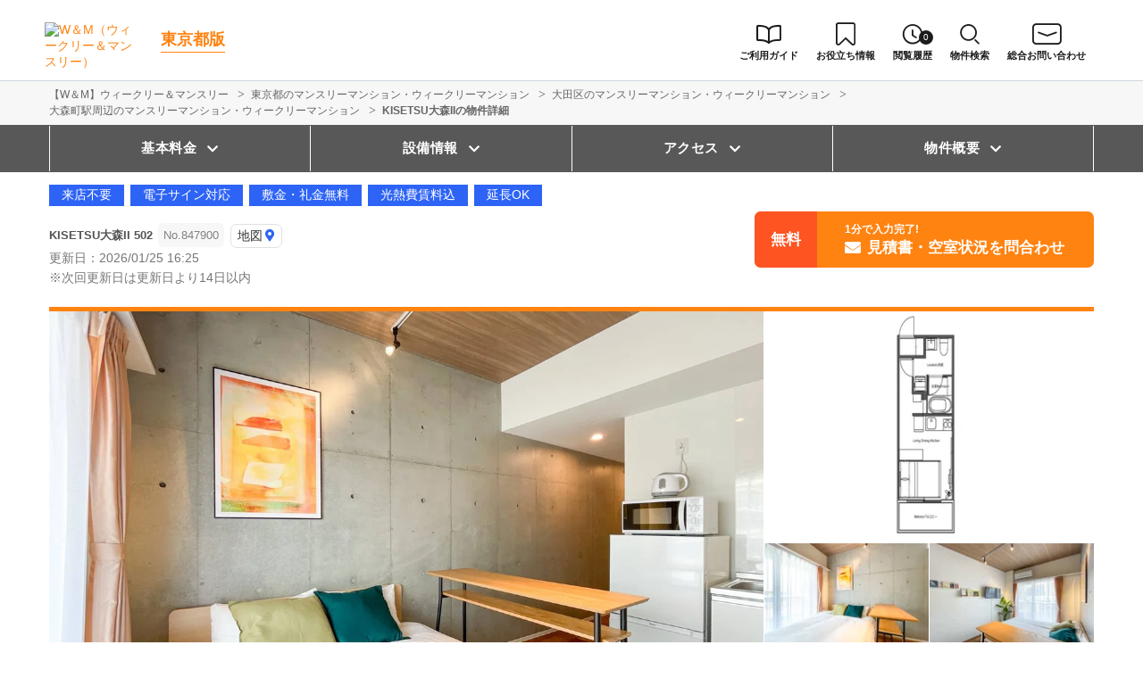

--- FILE ---
content_type: text/html; charset=UTF-8
request_url: https://weeklyandmonthly.com/srch/?cm=v&id=847900
body_size: 14447
content:
<!DOCTYPE html>
<html lang="ja">
  <head>
    <meta charset="utf-8">
    <meta name="viewport" content="width=device-width, initial-scale=1.0">
    <title>KISETSU大森II 502 No.847900｜東京都大田区</title>
    <meta name="description" content="大田区/KISETSU大森II 502(No.847900)/マンスリーマンション・ウィークリーマンション情報詳細。">
    <meta name="keywords" content="KISETSU大森II,マンスリーマンション,ウィークリーマンション,W＆M,ウィークリー＆マンスリー,民泊,家具家電付き賃貸,賃貸マンション,マンスリー賃貸,短期賃貸">
        <meta name="thumbnail" content="https://p1-2ad82ee2.imageflux.jp/c!/f=webp:auto,q=85,w=1200,u=0/storage/room/847900/zTEAe5VvS7weksF7UJ8G0XbayR5sUjqN8Fc2Tqua.jpeg" />
        <!-- Resource Hints -->
    <meta http-equiv="x-dns-prefetch-control" content="on">
        <!-- Google Tag Manager -->
    <link rel="dns-prefetch" href="//www.googletagmanager.com">
    <link rel="preconnect" href="https://www.googletagmanager.com">
    <link rel="dns-prefetch" href="//analytics.google.com">
    <link rel="preconnect" href="https://analytics.google.com">
    <link rel="dns-prefetch" href="//cdn.tetori.link">
    <link rel="preconnect" href="https://cdn.tetori.link">
    <link rel="dns-prefetch" href="//p1-2ad82ee2.imageflux.jp">
    <link rel="preconnect" href="https://p1-2ad82ee2.imageflux.jp">
        <link rel="preconnect dns-prefetch" href="//maps.googleapis.com">
<link rel="preconnect dns-prefetch" href="//maps.gstatic.com">
<script type="application/ld+json">
  [{
    "@context":"http://schema.org",
    "@type":"LodgingBusiness",
    "name":"KISETSU大森II",
    "address":{
      "@type":"PostalAddress",
      "streetAddress":"大森中１丁目",
      "addressLocality":"大田区",
      "addressRegion":"東京都",
      "postalCode":"143-0014",
      "addressCountry":"JP"
    },
    "geo":{
      "@type":"GeoCoordinates",
      "latitude":"35.569941",
      "longitude":"139.732647"
    },
    "telephone":"050-7587-2159",
    "image":"https://p1-2ad82ee2.imageflux.jp/c!/f=webp:auto,q=85,w=1200,u=0/storage/room/847900/zTEAe5VvS7weksF7UJ8G0XbayR5sUjqN8Fc2Tqua.jpeg",
    "url":"https://weeklyandmonthly.com/srch/?cm=v&id=847900"
  },
  {
      "@context": "https://schema.org/",
      "@type": "ImageObject",
      "contentUrl": "https://p1-2ad82ee2.imageflux.jp/c!/f=webp:auto,q=85,w=1200,u=0/storage/room/847900/zTEAe5VvS7weksF7UJ8G0XbayR5sUjqN8Fc2Tqua.jpeg",
      "license": "https://weeklyandmonthly.com/terms/",
      "acquireLicensePage": "https://weeklyandmonthly.com/terms/",
      "creator": {
        "@type": "Organization",
        "name": "matsuri technologies株式会社"
      },
      "creditText": "matsuri technologies株式会社",
      "copyrightNotice": "matsuri technologies株式会社"
  }]
</script>
        
    <!-- favicon -->
    <link rel="shortcut icon" type="image/x-icon" href="https://weeklyandmonthly.com/favicon.ico">
    <link rel="icon" type="image/png" sizes="64x64" href="https://weeklyandmonthly.com/favicon_64x64.png">
    <link rel="apple-touch-icon" sizes="180x180" href="https://weeklyandmonthly.com/apple-touch-icon.png">
    <!-- favicon -->

    <!-- OGP -->
    <meta property="og:title" content="KISETSU大森II 502 No.847900｜東京都大田区">
    <meta property="og:type" content="website">
    <meta property="og:url" content="https://weeklyandmonthly.com/srch/?cm=v&amp;id=847900">
    <meta property="og:image" content="https://weeklyandmonthly.com/build/assets/og-C-SHHVW4.jpg">
    <meta property="og:image:width" content="600">
    <meta property="og:image:height" content="315">
    <meta property="og:site_name" content="KISETSU大森II 502 No.847900｜東京都大田区">
    <meta property="og:description" content="大田区/KISETSU大森II 502(No.847900)/マンスリーマンション・ウィークリーマンション情報詳細。">
    
    <meta property="og:image:secure_url" content="https://weeklyandmonthly.com/build/assets/og-C-SHHVW4.jpg">
    <meta name="twitter:card" content="summary">
    <meta name="twitter:title" content="KISETSU大森II 502 No.847900｜東京都大田区">
    <meta name="twitter:description" content="大田区/KISETSU大森II 502(No.847900)/マンスリーマンション・ウィークリーマンション情報詳細。">
    <meta name="twitter:image" content="https://weeklyandmonthly.com/build/assets/og-C-SHHVW4.jpg">
    <!-- OGP -->

        <script>
  window.env = {};
  window.env.history_count_url = "https://weeklyandmonthly.com/history/count/";
  window.env.suggest_area_url = "https://weeklyandmonthly.com/suggest/address/";
  window.env.suggest_station_url = "https://weeklyandmonthly.com/suggest/station/";
</script>
<link rel="preload" as="style" href="https://weeklyandmonthly.com/build/assets/detail-BsJ7gRQK.css" /><link rel="modulepreload" as="script" href="https://weeklyandmonthly.com/build/assets/detail_desktop-BN0E6jAO.js" /><link rel="modulepreload" as="script" href="https://weeklyandmonthly.com/build/assets/detail--2cgjllv.js" /><link rel="modulepreload" as="script" href="https://weeklyandmonthly.com/build/assets/bootstrap-BhEXSBOE.js" /><link rel="modulepreload" as="script" href="https://weeklyandmonthly.com/build/assets/jquery-ARPk3Jhh.js" /><link rel="modulepreload" as="script" href="https://weeklyandmonthly.com/build/assets/list-DcCqLQmL.js" /><link rel="modulepreload" as="script" href="https://weeklyandmonthly.com/build/assets/history-BNe0QTHT.js" /><link rel="modulepreload" as="script" href="https://weeklyandmonthly.com/build/assets/toggle-check-DhQeaJbs.js" /><link rel="modulepreload" as="script" href="https://weeklyandmonthly.com/build/assets/jquery-ui.min-DzvNsCx7.js" /><link rel="modulepreload" as="script" href="https://weeklyandmonthly.com/build/assets/slick.wm-custom-Dl65xNag.js" /><link rel="modulepreload" as="script" href="https://weeklyandmonthly.com/build/assets/room-grid-AMpxUeHC.js" /><link rel="stylesheet" href="https://weeklyandmonthly.com/build/assets/detail-BsJ7gRQK.css" /><script type="module" src="https://weeklyandmonthly.com/build/assets/detail_desktop-BN0E6jAO.js"></script>
    <script>
    window.api_auth = {};
    window.api_auth.basic_username = "web";
    window.api_auth.basic_password = "2x9tybeiaz9x8tqi663p46mmetqtg5ee";
    window.api_auth.developer_key = "key:8eyg65765u9c2ggmx8qyy5qqd84m4pkf";
    </script>

    
        <script>(function(w,d,s,l,i){w[l]=w[l]||[];w[l].push({'gtm.start':
    new Date().getTime(),event:'gtm.js'});var f=d.getElementsByTagName(s)[0],
    j=d.createElement(s),dl=l!='dataLayer'?'&l='+l:'';j.async=true;j.src=
    'https://www.googletagmanager.com/gtm.js?id='+i+dl;f.parentNode.insertBefore(j,f);
    })(window,document,'script','dataLayer','GTM-KWH4SR3');</script>
        
</head>
  <body id="weeklyandmonthly-com" class="">
    
          <noscript><iframe src="https://www.googletagmanager.com/ns.html?id=GTM-KWH4SR3"
      height="0" width="0" style="display:none;visibility:hidden"></iframe></noscript>
        

    
                                <header>
  <div class="nav">
    <div class="nav__logo">
      <a class="nav__logo-img" href="https://weeklyandmonthly.com"><img src="https://weeklyandmonthly.com/build/assets/logo_main-AyoP3-N7.svg" loading="lazy" alt="W＆M（ウィークリー＆マンスリー）" width="300" height="123"></a>
            <p class="nav__logo-text">
        <a href="https://weeklyandmonthly.com/tokyo/">東京都版</a>
      </p>
                </div>
    <div class="nav__menu jq-headNavTglTarget">
      <div class="nav__mainmenu">

        <ul class="nav__list pconly">
          <li class="nav__list-item-ico guide"><a href="/guide/"><span>ご利用ガイド</span></a></li>
          <li class="nav__list-item-ico journal"><a href="/journal/" target="_blank"><span>お役立ち情報</span></a></li>
                    <li class="nav__list-item-ico log"><a href="https://weeklyandmonthly.com/history/"><span>閲覧履歴</span><span class="num">0</span></a></li>
                    <li class="nav__list-item-ico search">
            <div class="pcmenu__search"><span>物件検索</span></div>
            <div class="pchead__search">
              <form method="POST" action="https://weeklyandmonthly.com/room-search/">
    <input type="hidden" name="_token" value="JMe6I5vS8RLG16E1q8fy196yloBZWBq1kxCVNASn" autocomplete="off">    <div class="searchbar">
    <input class="searchbar__input address_txt" type="text" id="header-address-autocomplete" name="address" spellcheck=false autocorrect="off" autocomplete="off" autocapitalize="off">
    <input class="searchbar__input" type="text" name="building_name" value="" placeholder="物件名から探す">
    <button class="searchbar__btn" type="submit" aria-label="検索する"></button>
    </div>
</form>            </div>
          </li>
          <li class="nav__list-item-ico request"><a href="/inquiry/" target="_blank"><span>総合お問い合わせ</span></a></li>
        </ul>
      </div>
    </div>
  </div>
</header>                    
    
    <div class="content">
        
<div class="breadcrumb">
  <ol class="breadcrumb-list inner" itemscope itemtype="https://schema.org/BreadcrumbList">
                  <li itemprop="itemListElement" itemscope itemtype="https://schema.org/ListItem">
  <a itemtype="https://schema.org/Thing" itemprop="item" href="https://weeklyandmonthly.com">
    <span itemprop="name">【W＆M】ウィークリー＆マンスリー</span>
  </a>
  <meta itemprop="position" content="1">
</li>
              <li itemprop="itemListElement" itemscope itemtype="https://schema.org/ListItem">
  <a itemtype="https://schema.org/Thing" itemprop="item" href="https://weeklyandmonthly.com/tokyo/">
    <span itemprop="name">東京都のマンスリーマンション・ウィークリーマンション</span>
  </a>
  <meta itemprop="position" content="2">
</li>
              <li itemprop="itemListElement" itemscope itemtype="https://schema.org/ListItem">
  <a itemtype="https://schema.org/Thing" itemprop="item" href="https://weeklyandmonthly.com/srch/pref_13/city_13111/">
    <span itemprop="name">大田区のマンスリーマンション・ウィークリーマンション</span>
  </a>
  <meta itemprop="position" content="3">
</li>
              <li itemprop="itemListElement" itemscope itemtype="https://schema.org/ListItem">
  <a itemtype="https://schema.org/Thing" itemprop="item" href="https://weeklyandmonthly.com/srch/stations_3799/">
    <span itemprop="name">大森町駅周辺のマンスリーマンション・ウィークリーマンション</span>
  </a>
  <meta itemprop="position" content="4">
</li>
              <li itemprop="itemListElement" itemscope itemtype="https://schema.org/ListItem">
  <a itemtype="https://schema.org/Thing" itemprop="item" href="https://weeklyandmonthly.com/srch/?cm=v&amp;id=847900">
    <span itemprop="name">KISETSU大森IIの物件詳細</span>
  </a>
  <meta itemprop="position" content="5">
</li>
            </ol>
</div>
  
  
    <div class="fixed jq-fixedShow">
    <div class="fixed__btn">
      <a class="fixed__btn-rsrv" href="https://weeklyandmonthly.com/reserve/?bb_id=pid-main-monthly-847900" target="_blank">
        <span>見積書・空室状況をお問合わせ</span>
      </a>
    </div>
    <div class="fixed__btn">
      <a class="fixed__btn-trigger" href="#anchor_company">
        <span>電話する</span>
      </a>
    </div>
  </div>
    

  
  <div id="modaal" class="hide__area inline">
    <div class="modaal__gallery">
      <div class="modaal__gallery-img">
        <img onerror="this.src='https://p1-2ad82ee2.imageflux.jp/c!/f=webp:auto,q=85,w=1200,u=0/storage/no_photo/no_photo.jpg';" src="https://p1-2ad82ee2.imageflux.jp/c!/f=webp:auto,q=85,w=1200,u=0/storage/room/847900/zTEAe5VvS7weksF7UJ8G0XbayR5sUjqN8Fc2Tqua.jpeg" alt="" loading="lazy" width="833" height="599">
        <p class="modaal__gallery-caption"></p>
      </div>
            <div class="modaal__gallery-img">
        <img onerror="this.src='https://p1-2ad82ee2.imageflux.jp/c!/f=webp:auto,q=85,w=1200,u=0/storage/no_photo/no_photo.jpg';" src="https://p1-2ad82ee2.imageflux.jp/c!/f=webp:auto,q=85,w=1200,u=0/storage/room/847900/3jxUHbz7vVoHJQEvJ0KbF4zFY0B68xcUTUjQTNbR.jpg" alt="" loading="lazy" width="833" height="599">
        <p></p>
      </div>
            <div class="modaal__gallery-img">
        <img onerror="this.src='https://p1-2ad82ee2.imageflux.jp/c!/f=webp:auto,q=85,w=1200,u=0/storage/no_photo/no_photo.jpg';" src="https://p1-2ad82ee2.imageflux.jp/c!/f=webp:auto,q=85,w=1200,u=0/storage/room/847900/lJoRS3RcaO53rHutdi9xp07MAAZ6j8gdzVzxoC70.jpeg" alt="" loading="lazy" width="833" height="599">
        <p></p>
      </div>
            <div class="modaal__gallery-img">
        <img onerror="this.src='https://p1-2ad82ee2.imageflux.jp/c!/f=webp:auto,q=85,w=1200,u=0/storage/no_photo/no_photo.jpg';" src="https://p1-2ad82ee2.imageflux.jp/c!/f=webp:auto,q=85,w=1200,u=0/storage/room/847900/WjvbBIRdVdf5qjgYzf13JpVAsATpoPK97kKczlYH.jpeg" alt="" loading="lazy" width="833" height="599">
        <p></p>
      </div>
            <div class="modaal__gallery-img">
        <img onerror="this.src='https://p1-2ad82ee2.imageflux.jp/c!/f=webp:auto,q=85,w=1200,u=0/storage/no_photo/no_photo.jpg';" src="https://p1-2ad82ee2.imageflux.jp/c!/f=webp:auto,q=85,w=1200,u=0/storage/room/847900/g2z8DYS9AYVvUAzGxq3ugAM3Rb7E0Orb3Y1jEl8J.jpeg" alt="" loading="lazy" width="833" height="599">
        <p></p>
      </div>
            <div class="modaal__gallery-img">
        <img onerror="this.src='https://p1-2ad82ee2.imageflux.jp/c!/f=webp:auto,q=85,w=1200,u=0/storage/no_photo/no_photo.jpg';" src="https://p1-2ad82ee2.imageflux.jp/c!/f=webp:auto,q=85,w=1200,u=0/storage/room/847900/4BWEvwrh5X8gV5XW6XwwdfBVu0VyN7JtzRMnbdyn.jpeg" alt="" loading="lazy" width="833" height="599">
        <p></p>
      </div>
            <div class="modaal__gallery-img">
        <img onerror="this.src='https://p1-2ad82ee2.imageflux.jp/c!/f=webp:auto,q=85,w=1200,u=0/storage/no_photo/no_photo.jpg';" src="https://p1-2ad82ee2.imageflux.jp/c!/f=webp:auto,q=85,w=1200,u=0/storage/room/847900/JQ95rKZhRyr9QCeVnfLudrmMl0AoexWcoH8b9KhZ.jpeg" alt="" loading="lazy" width="833" height="599">
        <p></p>
      </div>
            <div class="modaal__gallery-img">
        <img onerror="this.src='https://p1-2ad82ee2.imageflux.jp/c!/f=webp:auto,q=85,w=1200,u=0/storage/no_photo/no_photo.jpg';" src="https://p1-2ad82ee2.imageflux.jp/c!/f=webp:auto,q=85,w=1200,u=0/storage/room/847900/fhzANY9L85x7HjnN25KedLucYQ7ONW9rRYmFSOvw.jpeg" alt="" loading="lazy" width="833" height="599">
        <p></p>
      </div>
            <div class="modaal__gallery-img">
        <img onerror="this.src='https://p1-2ad82ee2.imageflux.jp/c!/f=webp:auto,q=85,w=1200,u=0/storage/no_photo/no_photo.jpg';" src="https://p1-2ad82ee2.imageflux.jp/c!/f=webp:auto,q=85,w=1200,u=0/storage/room/847900/XHIKImOgGQTDPr29yir2ASPZmJt9VXOT989igSa2.jpeg" alt="" loading="lazy" width="833" height="599">
        <p></p>
      </div>
            <div class="modaal__gallery-img">
        <img onerror="this.src='https://p1-2ad82ee2.imageflux.jp/c!/f=webp:auto,q=85,w=1200,u=0/storage/no_photo/no_photo.jpg';" src="https://p1-2ad82ee2.imageflux.jp/c!/f=webp:auto,q=85,w=1200,u=0/storage/room/847900/sgzJwyw5s3dgsFQwup5MPXXppIxGp12dAMtCqQ66.jpeg" alt="" loading="lazy" width="833" height="599">
        <p></p>
      </div>
            <div class="modaal__gallery-img">
        <img onerror="this.src='https://p1-2ad82ee2.imageflux.jp/c!/f=webp:auto,q=85,w=1200,u=0/storage/no_photo/no_photo.jpg';" src="https://p1-2ad82ee2.imageflux.jp/c!/f=webp:auto,q=85,w=1200,u=0/storage/room/847900/MBqdEIP8hZJo7t4Wjm2N9Iu9qyKWpHDbKsXcs2cM.jpeg" alt="" loading="lazy" width="833" height="599">
        <p></p>
      </div>
            <div class="modaal__gallery-img">
        <img onerror="this.src='https://p1-2ad82ee2.imageflux.jp/c!/f=webp:auto,q=85,w=1200,u=0/storage/no_photo/no_photo.jpg';" src="https://p1-2ad82ee2.imageflux.jp/c!/f=webp:auto,q=85,w=1200,u=0/storage/room/847900/BDM5IkaBVg33qyiRZoWc2KegtPnxSB6pQlcoHJDn.jpeg" alt="" loading="lazy" width="833" height="599">
        <p></p>
      </div>
            <div class="modaal__gallery-img">
        <img onerror="this.src='https://p1-2ad82ee2.imageflux.jp/c!/f=webp:auto,q=85,w=1200,u=0/storage/no_photo/no_photo.jpg';" src="https://p1-2ad82ee2.imageflux.jp/c!/f=webp:auto,q=85,w=1200,u=0/storage/build/851_275614/41I4AYxFmfCXgTe61bib6vyi9qpxbPkXIZczp6u1.jpeg" alt="外観" loading="lazy" width="833" height="599">
        <p>外観</p>
      </div>
    </div>
    <div class="modaal__btn">
      <div class="modaal__btn-thumb" tabindex="0">
        <img onerror="this.src='https://p1-2ad82ee2.imageflux.jp/c!/f=webp:auto,q=85,w=1200,u=0/storage/no_photo/no_photo.jpg';" src="https://p1-2ad82ee2.imageflux.jp/c!/f=webp:auto,q=85,w=1200,u=0/storage/room/847900/zTEAe5VvS7weksF7UJ8G0XbayR5sUjqN8Fc2Tqua.jpeg" alt="" loading="lazy" width="833" height="599">
      </div>
            <div class="modaal__btn-thumb" tabindex="0">
        <img onerror="this.src='https://p1-2ad82ee2.imageflux.jp/c!/f=webp:auto,q=85,w=1200,u=0/storage/no_photo/no_photo.jpg';" src="https://p1-2ad82ee2.imageflux.jp/c!/f=webp:auto,q=85,w=1200,u=0/storage/room/847900/3jxUHbz7vVoHJQEvJ0KbF4zFY0B68xcUTUjQTNbR.jpg" alt="" loading="lazy" width="833" height="599">
      </div>
            <div class="modaal__btn-thumb" tabindex="0">
        <img onerror="this.src='https://p1-2ad82ee2.imageflux.jp/c!/f=webp:auto,q=85,w=1200,u=0/storage/no_photo/no_photo.jpg';" src="https://p1-2ad82ee2.imageflux.jp/c!/f=webp:auto,q=85,w=1200,u=0/storage/room/847900/lJoRS3RcaO53rHutdi9xp07MAAZ6j8gdzVzxoC70.jpeg" alt="" loading="lazy" width="833" height="599">
      </div>
            <div class="modaal__btn-thumb" tabindex="0">
        <img onerror="this.src='https://p1-2ad82ee2.imageflux.jp/c!/f=webp:auto,q=85,w=1200,u=0/storage/no_photo/no_photo.jpg';" src="https://p1-2ad82ee2.imageflux.jp/c!/f=webp:auto,q=85,w=1200,u=0/storage/room/847900/WjvbBIRdVdf5qjgYzf13JpVAsATpoPK97kKczlYH.jpeg" alt="" loading="lazy" width="833" height="599">
      </div>
            <div class="modaal__btn-thumb" tabindex="0">
        <img onerror="this.src='https://p1-2ad82ee2.imageflux.jp/c!/f=webp:auto,q=85,w=1200,u=0/storage/no_photo/no_photo.jpg';" src="https://p1-2ad82ee2.imageflux.jp/c!/f=webp:auto,q=85,w=1200,u=0/storage/room/847900/g2z8DYS9AYVvUAzGxq3ugAM3Rb7E0Orb3Y1jEl8J.jpeg" alt="" loading="lazy" width="833" height="599">
      </div>
            <div class="modaal__btn-thumb" tabindex="0">
        <img onerror="this.src='https://p1-2ad82ee2.imageflux.jp/c!/f=webp:auto,q=85,w=1200,u=0/storage/no_photo/no_photo.jpg';" src="https://p1-2ad82ee2.imageflux.jp/c!/f=webp:auto,q=85,w=1200,u=0/storage/room/847900/4BWEvwrh5X8gV5XW6XwwdfBVu0VyN7JtzRMnbdyn.jpeg" alt="" loading="lazy" width="833" height="599">
      </div>
            <div class="modaal__btn-thumb" tabindex="0">
        <img onerror="this.src='https://p1-2ad82ee2.imageflux.jp/c!/f=webp:auto,q=85,w=1200,u=0/storage/no_photo/no_photo.jpg';" src="https://p1-2ad82ee2.imageflux.jp/c!/f=webp:auto,q=85,w=1200,u=0/storage/room/847900/JQ95rKZhRyr9QCeVnfLudrmMl0AoexWcoH8b9KhZ.jpeg" alt="" loading="lazy" width="833" height="599">
      </div>
            <div class="modaal__btn-thumb" tabindex="0">
        <img onerror="this.src='https://p1-2ad82ee2.imageflux.jp/c!/f=webp:auto,q=85,w=1200,u=0/storage/no_photo/no_photo.jpg';" src="https://p1-2ad82ee2.imageflux.jp/c!/f=webp:auto,q=85,w=1200,u=0/storage/room/847900/fhzANY9L85x7HjnN25KedLucYQ7ONW9rRYmFSOvw.jpeg" alt="" loading="lazy" width="833" height="599">
      </div>
            <div class="modaal__btn-thumb" tabindex="0">
        <img onerror="this.src='https://p1-2ad82ee2.imageflux.jp/c!/f=webp:auto,q=85,w=1200,u=0/storage/no_photo/no_photo.jpg';" src="https://p1-2ad82ee2.imageflux.jp/c!/f=webp:auto,q=85,w=1200,u=0/storage/room/847900/XHIKImOgGQTDPr29yir2ASPZmJt9VXOT989igSa2.jpeg" alt="" loading="lazy" width="833" height="599">
      </div>
            <div class="modaal__btn-thumb" tabindex="0">
        <img onerror="this.src='https://p1-2ad82ee2.imageflux.jp/c!/f=webp:auto,q=85,w=1200,u=0/storage/no_photo/no_photo.jpg';" src="https://p1-2ad82ee2.imageflux.jp/c!/f=webp:auto,q=85,w=1200,u=0/storage/room/847900/sgzJwyw5s3dgsFQwup5MPXXppIxGp12dAMtCqQ66.jpeg" alt="" loading="lazy" width="833" height="599">
      </div>
            <div class="modaal__btn-thumb" tabindex="0">
        <img onerror="this.src='https://p1-2ad82ee2.imageflux.jp/c!/f=webp:auto,q=85,w=1200,u=0/storage/no_photo/no_photo.jpg';" src="https://p1-2ad82ee2.imageflux.jp/c!/f=webp:auto,q=85,w=1200,u=0/storage/room/847900/MBqdEIP8hZJo7t4Wjm2N9Iu9qyKWpHDbKsXcs2cM.jpeg" alt="" loading="lazy" width="833" height="599">
      </div>
            <div class="modaal__btn-thumb" tabindex="0">
        <img onerror="this.src='https://p1-2ad82ee2.imageflux.jp/c!/f=webp:auto,q=85,w=1200,u=0/storage/no_photo/no_photo.jpg';" src="https://p1-2ad82ee2.imageflux.jp/c!/f=webp:auto,q=85,w=1200,u=0/storage/room/847900/BDM5IkaBVg33qyiRZoWc2KegtPnxSB6pQlcoHJDn.jpeg" alt="" loading="lazy" width="833" height="599">
      </div>
            <div class="modaal__btn-thumb" tabindex="0">
        <img onerror="this.src='https://p1-2ad82ee2.imageflux.jp/c!/f=webp:auto,q=85,w=1200,u=0/storage/no_photo/no_photo.jpg';" src="https://p1-2ad82ee2.imageflux.jp/c!/f=webp:auto,q=85,w=1200,u=0/storage/build/851_275614/41I4AYxFmfCXgTe61bib6vyi9qpxbPkXIZczp6u1.jpeg" alt="外観" loading="lazy" width="833" height="599">
      </div>
    </div>
  </div>

  
    <div class="sticky__link">
    <div class="inner">
      <ul class="sticky__list">
        <li class="anchor_plan"><a href="#anchor_plan"><span>基本料金</span></a></li>
        <li class="anchor_facility"><a href="#anchor_facility"><span>設備情報</span></a></li>
        <li class="anchor_map"><a href="#anchor_map"><span>アクセス</span></a></li>
        <li class="anchor_outline"><a href="#anchor_outline"><span>物件概要</span></a></li>
      </ul>
    </div>
  </div>
  
  <div class="inner">
    <div class="title">
      <div>
        
                <ul class="accounticons">
                    <li class="accounticons__item t-bgc--secondary">来店不要</li>
                    <li class="accounticons__item t-bgc--secondary">電子サイン対応</li>
                    <li class="accounticons__item t-bgc--secondary">敷金・礼金無料</li>
                    <li class="accounticons__item t-bgc--secondary">光熱費賃料込</li>
                    <li class="accounticons__item t-bgc--secondary">延長OK</li>
                  </ul>
                
        <h1 class="title__main">KISETSU大森II 502<span class="title__main-room-id">No.847900</span><a href="#anchor_map" class="title__main-btn" aria-label="地図"></a></h1>
        <div class="title_date">
          <p>更新日：2026/01/25 16:25</p>
          <p>※次回更新日は更新日より14日以内</p>
        </div>
      </div>
      <p class="title__catch sponly"></p>
            <div class="title__rsrv">
                <a class="title__btn t-btn--primary addicon" href="https://weeklyandmonthly.com/reserve/?bb_id=pid-main-monthly-847900" target="_blank"><span class="min">1分で入力完了!</span><span class="lrg">見積書・空室状況を問合わせ</span></a>
      </div>
          </div>
    <p class="title__catch pconly"></p>

    <div class="photo t-bdc--primary">
            <div class="photo__col2 main">
        <ul class="photo-main-label">
                            </ul>
        <a class="modaal__window" data-modaal-type="inline" href="#modaal"><img onerror="this.src='https://p1-2ad82ee2.imageflux.jp/c!/f=webp:auto,q=85,w=1200,u=0/storage/no_photo/no_photo.jpg';" class="photo-main jq-thumbTarget" src="https://p1-2ad82ee2.imageflux.jp/c!/f=webp:auto,q=85,w=1200,u=0/storage/room/847900/zTEAe5VvS7weksF7UJ8G0XbayR5sUjqN8Fc2Tqua.jpeg" alt="" width="800" height="520"></a>
              </div>
            <div class="photo__col2 sub">
        <a class="modaal__window" data-modaal-type="inline" href="#modaal"><img onerror="this.src='https://p1-2ad82ee2.imageflux.jp/c!/f=webp:auto,q=85,w=400,u=0/storage/no_photo/no_photo.jpg';" class="photo-secondary jq-thumbTrigger" src="https://p1-2ad82ee2.imageflux.jp/c!/f=webp:auto,q=85,w=400,u=0/storage/room/847900/3jxUHbz7vVoHJQEvJ0KbF4zFY0B68xcUTUjQTNbR.jpg" alt="KISETSU大森II" width="369" height="259"></a>
        <div class="photo__col4">
                    <a class="modaal__window" data-modaal-type="inline" href="#modaal"><img onerror="this.src='https://p1-2ad82ee2.imageflux.jp/c!/f=webp:auto,q=85,w=200,u=0/storage/no_photo/no_photo.jpg';" class="photo-sub jq-thumbTrigger" src="https://p1-2ad82ee2.imageflux.jp/c!/f=webp:auto,q=85,w=200,u=0/storage/room/847900/lJoRS3RcaO53rHutdi9xp07MAAZ6j8gdzVzxoC70.jpeg" alt="" width="184" height="129"></a>
                    <a class="modaal__window" data-modaal-type="inline" href="#modaal"><img onerror="this.src='https://p1-2ad82ee2.imageflux.jp/c!/f=webp:auto,q=85,w=200,u=0/storage/no_photo/no_photo.jpg';" class="photo-sub jq-thumbTrigger" src="https://p1-2ad82ee2.imageflux.jp/c!/f=webp:auto,q=85,w=200,u=0/storage/room/847900/WjvbBIRdVdf5qjgYzf13JpVAsATpoPK97kKczlYH.jpeg" alt="" width="184" height="129"></a>
                    <a class="modaal__window" data-modaal-type="inline" href="#modaal"><img onerror="this.src='https://p1-2ad82ee2.imageflux.jp/c!/f=webp:auto,q=85,w=200,u=0/storage/no_photo/no_photo.jpg';" class="photo-sub jq-thumbTrigger" src="https://p1-2ad82ee2.imageflux.jp/c!/f=webp:auto,q=85,w=200,u=0/storage/room/847900/g2z8DYS9AYVvUAzGxq3ugAM3Rb7E0Orb3Y1jEl8J.jpeg" alt="" width="184" height="129"></a>
                    <a class="modaal__window" data-modaal-type="inline" href="#modaal"><img onerror="this.src='https://p1-2ad82ee2.imageflux.jp/c!/f=webp:auto,q=85,w=200,u=0/storage/no_photo/no_photo.jpg';" class="photo-sub jq-thumbTrigger" src="https://p1-2ad82ee2.imageflux.jp/c!/f=webp:auto,q=85,w=200,u=0/storage/room/847900/4BWEvwrh5X8gV5XW6XwwdfBVu0VyN7JtzRMnbdyn.jpeg" alt="" width="184" height="129"></a>
                    <a class="photo__more modaal__window" data-modaal-type="inline" href="#modaal">物件写真<br>計13枚</a>
        </div>
      </div>
                </div>
    <p class="attention">&#x203B; 間取図・画像と現況が異なる場合は現況を優先します。</p>
    <p class="accessinfo">
      <span>住所：
            東京都大田区大森中１丁目
            </span>
      <br>
            <span>
        最寄駅：
                        京浜急行電鉄本線
                    「大森町駅」
                    &nbsp;徒歩4分                /        京浜急行電鉄本線
                    「梅屋敷駅」
                    &nbsp;徒歩7分                /        京浜急行電鉄本線
                    「平和島駅」
                    &nbsp;徒歩13分              </span>
          </p>
            <ul class="conditionlist">
            <li class="conditionlist__item"><a href="https://weeklyandmonthly.com/srch/pref_13/city_13111/cond_34/">同棲向け</a></li>
                        <li class="conditionlist__item"><a href="https://weeklyandmonthly.com/srch/pref_13/city_13111/cond_1/">駅近</a></li>
                        <li class="conditionlist__item"><a href="https://weeklyandmonthly.com/srch/pref_13/city_13111/cond_2/">インターネット無料</a></li>
                        <li class="conditionlist__item"><a href="https://weeklyandmonthly.com/srch/pref_13/city_13111/cond_3/">wifiあり</a></li>
                        <li class="conditionlist__item"><a href="https://weeklyandmonthly.com/srch/pref_13/city_13111/cond_5/">オートロック</a></li>
                        <li class="conditionlist__item"><a href="https://weeklyandmonthly.com/srch/pref_13/city_13111/cond_7/">手数料無料</a></li>
                        <li class="conditionlist__item"><a href="https://weeklyandmonthly.com/srch/pref_13/city_13111/cond_8/">保証人不要</a></li>
                        <li class="conditionlist__item"><a href="https://weeklyandmonthly.com/srch/pref_13/city_13111/cond_10/">風呂･トイレ別</a></li>
                        <li class="conditionlist__item"><a href="https://weeklyandmonthly.com/srch/pref_13/city_13111/cond_11/">家具付賃貸</a></li>
                        <li class="conditionlist__item"><a href="https://weeklyandmonthly.com/srch/pref_13/city_13111/cond_12/">禁煙ルーム</a></li>
                        <li class="conditionlist__item"><a href="https://weeklyandmonthly.com/srch/pref_13/city_13111/cond_15/">カード決済OK</a></li>
                        <li class="conditionlist__item"><a href="https://weeklyandmonthly.com/srch/pref_13/city_13111/cond_17/">デザイナーズ</a></li>
                        <li class="conditionlist__item"><a href="https://weeklyandmonthly.com/srch/pref_13/city_13111/cond_23/">出張・研修向け</a></li>
                        <li class="conditionlist__item"><a href="https://weeklyandmonthly.com/srch/pref_13/city_13111/cond_28/">テレワーク・在宅勤務可</a></li>
            </ul>
        
    <div class="detail">
      <!-- サイドカラム -->
      <div class="detail__side">

        <ul class="outline">
          <li class="outline__item">
            <span class="outline__title available">入居可能人数</span>
            <span class="outline__data"><span class="available-number">2</span>名</span>
          </li>
          <li class="outline__item">
            <span class="outline__title guarantor">保証人</span>
            <span class="outline__data">不要</span>
          </li>
          <li class="outline__item">
            <span class="outline__title net">ネット環境</span>
            <span class="outline__data">
                            あり<span class="net-type">無料</span>
                                                        <span class="wifi-type">
                            (Wi-Fiあり)
                            </span>
            </span>
          </li>
                  </ul>

        <div class="detail__side-reason">
          <h2 class="company__title t-bgc--primary">マンスリーマンションのメリット</h2>
          <div class="side-reason__text">
            <ul class="side-reason__list">
              <li>家具、家電付き</li>
              <li>引越し費用はかからない</li>
              <li>水道、ガス、電気もすぐに使用できる</li>
            </ul>
            <a href="https://weeklyandmonthly.com/guide/" class="reason__item-link">ご利用ガイド</a>
          </div>
        </div>

        <div class="detail__side-recommend">
          <h2 class="company__title t-bgc--primary">こんな人におすすめ</h2>
          <div class="side-recommend__text">
            <ul class="side-recommend__list">
              <li>アパートや賃貸物件を<br>探している人</li>
              <li>長期滞在できる格安ホテルと<br>迷っている人</li>
              <li>仮住まいできる場所を探している人</li>
            </ul>
                        <a href="https://weeklyandmonthly.com/reserve/?bb_id=pid-main-monthly-847900" class="recommend__item-link" target="_blank">お問合わせはこちら</a>
                      </div>
        </div>

                <div class="company t-bdc--primary"><!-- 運営会社 -->
          <h2 class="company__title t-bgc--primary">このお部屋の運営会社</h2>
          <a class="company__name" href="https://weeklyandmonthly.com/srchcompany/dtl_851/" target="_blank">matsuri technologies株式会社</a>
          <p class="company__add">
            &#12306; 162-0825 東京都新宿区神楽坂４丁目8-1神楽坂プラザビル3階<br>
            営業時間：9:00-19:00　定休日：なし
          </p>
                              <p class="tel__caution">この電話番号は、お客様のお問い合わせ専用の電話番号です。<br>営業目的、お問い合わせ目的外でのご利用はご遠慮下さい。<br>悪質な場合、サイト管理者より、損害賠償請求を行わせて頂きます。</p>
          <a class="btn-tel t-bdc--primary" href="tel:050-7587-2159">
            <span class="btn-tel__text">運営会社に直接電話する</span>
            <span class="btn-tel__num">050-7587-2159</span>
          </a>
                    <a class="btn-contact t-btn--primary" href="https://weeklyandmonthly.com/reserve/?bb_id=pid-main-monthly-847900" target="_blank">お問合わせはこちら（無料）</a>
                  </div>
        
        <div class="contract">
          <h2 class="contract__title">契約について</h2>
          <div class="contract__item">
            <h3 class="contract__itemtitle">契約に必要な書類</h3>
            <p class="contract__text">
                        身分証明書
                        </p>
          </div>
          <div class="contract__item">
            <h3 class="contract__itemtitle">その他の契約などの注意点</h3>
            <p class="contract__text">
                        -
                        </p>
          </div>
          <div class="contract__item">
            <h3 class="contract__itemtitle">お支払い方法</h3>
            <p class="contract__text">
                                    銀行振込(一括)
                        、            クレジットカード
                        </p>
          </div>
          <div class="contract__item">
            <a href="#cancel" class="contract__link">この物件のキャンセルポリシーを確認</a>
          </div>
        </div>



      </div><!-- /.detail__side -->

      <div class="detail__main">
        <div class="detail__content">

          <span class="scroll-point" id="anchor_plan"></span>
                    <div class="plan">
            <h2 class="content__title title-facility t-icon--primary t-icon--plan">基本料金プラン<a class="title__btn t-btn--primary addicon" href="https://weeklyandmonthly.com/reserve/?bb_id=pid-main-monthly-847900" target="_blank">見積書を依頼</a></h2>
            <p class="note">お見積りの計算方法（日割り等）は運営会社によって異なります。</p>
            <ul class="plan-list">
                            <!-- plans.id=806978 -->
              <li class="plan-list__item">
                <h3 class="plan-list__item-title t-color--em">
                  マンスリー
                  <span class="sm">1ヶ月以上～3ヶ月未満</span>
                </h3>
                                <dl class="plan-list__outline">
                  <dt class="plan-list__outline-title">月額目安</dt>
                                    <dd class="plan-list__outline-price em t-color--primary">153,900円～</dd>
                                    <dt class="plan-list__outline-title">初期費用他</dt>
                  <dd class="plan-list__outline-price">10,000円〜</dd>
                </dl>
                                <p><span class="jq-itemToggleBtn  is--active  arrowbtn">月額費用内訳</span></p>
                <div class="jq-itemToggleTarget  is--shown ">
                  <ul class="plan-list__item-list">
                                                                                          <li class="item-list-price">
                          <p>賃料</p>
                          <p>3,590円/日</p>
                        </li>
                                                                                              <li class="item-list-price">
                          <p>光熱費</p>
                          <p>840円/日</p>
                        </li>
                                                                                              <li class="item-list-price">
                          <p>管理費</p>
                          <p>700円/日</p>
                        </li>
                                                                                              <li class="item-list-price">
                          <p>清掃料</p>
                          <p>4,500円/回</p>
                        </li>
                                                                                              <li class="item-list-price">
                          <p>寝具/リネン関連</p>
                          <p>5,500円/回</p>
                        </li>
                                                                                                        </ul>
                </div>
              </li>
                          </ul>
          </div>
          

          
          <div class="detail-title__btn">
            <a class="title__btn t-btn--primary addicon" href="https://weeklyandmonthly.com/reserve/?bb_id=pid-main-monthly-847900" target="_blank"><span class="min">1分で入力完了!</span><span class="lrg">見積書・空室状況を問合わせ</span></a>
          </div>
          
                          
          
          <span class="scroll-point" id="anchor_facility"></span>
          <h2 class="content__title title-facility t-icon--primary">このお部屋の設備情報</h2>
          <ul class="facilitylist digest">
                        <li class="facilitylist__item  active "><div class="facilitylist__item-inner"><i class="icon ico-elevator"></i><span class="facilitylist__item-text">エレベーター</span></div></li>
                        <li class="facilitylist__item  active "><div class="facilitylist__item-inner"><i class="icon ico-lock"></i><span class="facilitylist__item-text">オートロック</span></div></li>
                        <li class="facilitylist__item  active "><div class="facilitylist__item-inner"><i class="icon ico-delivery_box"></i><span class="facilitylist__item-text">宅配ボックス</span></div></li>
                        <li class="facilitylist__item  active "><div class="facilitylist__item-inner"><i class="icon ico-camera"></i><span class="facilitylist__item-text">防犯カメラ</span></div></li>
                        <li class="facilitylist__item "><div class="facilitylist__item-inner"><i class="icon ico-concierge"></i><span class="facilitylist__item-text">コンシェルジュ</span></div></li>
                        <li class="facilitylist__item "><div class="facilitylist__item-inner"><i class="icon ico-bicycle_parking"></i><span class="facilitylist__item-text">駐輪場</span></div></li>
                        <li class="facilitylist__item "><div class="facilitylist__item-inner"><i class="icon ico-vending_machine"></i><span class="facilitylist__item-text">自動販売機</span></div></li>
                        <li class="facilitylist__item  active "><div class="facilitylist__item-inner"><i class="icon ico-tv_interphone"></i><span class="facilitylist__item-text">TVドアホン</span></div></li>
                        <li class="facilitylist__item  active "><div class="facilitylist__item-inner"><i class="icon ico-garbage_dump"></i><span class="facilitylist__item-text">ゴミ捨て場</span></div></li>
                      </ul>

          <button type="button" class="facility__modal-btn"><span>この部屋の設備をもっと見る</span></button>

          <div id="facility__modal" class="facility__modal">
            <div class="facility__modal-bg"></div>
            <div class="facility__modal-inner">
              <h3 class="facility__title t-color--primary">建物設備</h3>
              <ul class="facilitylist">
                                <li class="facilitylist__item  active "><div class="facilitylist__item-inner"><i class="icon ico-elevator"></i><span class="facilitylist__item-text">エレベーター</span></div></li>
                                <li class="facilitylist__item  active "><div class="facilitylist__item-inner"><i class="icon ico-lock"></i><span class="facilitylist__item-text">オートロック</span></div></li>
                                <li class="facilitylist__item  active "><div class="facilitylist__item-inner"><i class="icon ico-delivery_box"></i><span class="facilitylist__item-text">宅配ボックス</span></div></li>
                                <li class="facilitylist__item  active "><div class="facilitylist__item-inner"><i class="icon ico-camera"></i><span class="facilitylist__item-text">防犯カメラ</span></div></li>
                                <li class="facilitylist__item "><div class="facilitylist__item-inner"><i class="icon ico-concierge"></i><span class="facilitylist__item-text">コンシェルジュ</span></div></li>
                                <li class="facilitylist__item "><div class="facilitylist__item-inner"><i class="icon ico-bicycle_parking"></i><span class="facilitylist__item-text">駐輪場</span></div></li>
                                <li class="facilitylist__item "><div class="facilitylist__item-inner"><i class="icon ico-vending_machine"></i><span class="facilitylist__item-text">自動販売機</span></div></li>
                                <li class="facilitylist__item  active "><div class="facilitylist__item-inner"><i class="icon ico-tv_interphone"></i><span class="facilitylist__item-text">TVドアホン</span></div></li>
                                <li class="facilitylist__item  active "><div class="facilitylist__item-inner"><i class="icon ico-garbage_dump"></i><span class="facilitylist__item-text">ゴミ捨て場</span></div></li>
                              </ul>
              <p class="facility__other"><span class="em">その他建物設備</span>：</p><!-- その他設備項目 -->
              <h3 class="facility__title t-color--primary">部屋設備</h3>

                            <h3 class="facility__title t-color--primary">家具類</h3>
              <ul class="facilitylist">
                                <li class="facilitylist__item  active "><div class="facilitylist__item-inner"><i class="icon ico-room_bed"></i><span class="facilitylist__item-text">ベッド</span></div></li>
                                <li class="facilitylist__item "><div class="facilitylist__item-inner"><i class="icon ico-room_chair"></i><span class="facilitylist__item-text">椅子</span></div></li>
                                <li class="facilitylist__item  active "><div class="facilitylist__item-inner"><i class="icon ico-room_table"></i><span class="facilitylist__item-text">テーブル</span></div></li>
                                <li class="facilitylist__item "><div class="facilitylist__item-inner"><i class="icon ico-room_cupboard"></i><span class="facilitylist__item-text">食器棚</span></div></li>
                                <li class="facilitylist__item  active "><div class="facilitylist__item-inner"><i class="icon ico-room_curtain"></i><span class="facilitylist__item-text">カーテン</span></div></li>
                                <li class="facilitylist__item "><div class="facilitylist__item-inner"><i class="icon ico-room_desk"></i><span class="facilitylist__item-text">デスク</span></div></li>
                                <li class="facilitylist__item "><div class="facilitylist__item-inner"><i class="icon ico-room_low_table"></i><span class="facilitylist__item-text">ローテーブル</span></div></li>
                                <li class="facilitylist__item "><div class="facilitylist__item-inner"><i class="icon ico-room_sofa"></i><span class="facilitylist__item-text">ソファ</span></div></li>
                              </ul>
                            <h3 class="facility__title t-color--primary">家電類</h3>
              <ul class="facilitylist">
                                <li class="facilitylist__item  active "><div class="facilitylist__item-inner"><i class="icon ico-room_microwave"></i><span class="facilitylist__item-text">電子レンジ</span></div></li>
                                <li class="facilitylist__item  active "><div class="facilitylist__item-inner"><i class="icon ico-room_tv"></i><span class="facilitylist__item-text">テレビ</span></div></li>
                                <li class="facilitylist__item  active "><div class="facilitylist__item-inner"><i class="icon ico-room_refrigerator"></i><span class="facilitylist__item-text">冷蔵庫</span></div></li>
                                <li class="facilitylist__item  active "><div class="facilitylist__item-inner"><i class="icon ico-room_cleaner"></i><span class="facilitylist__item-text">掃除機</span></div></li>
                                <li class="facilitylist__item "><div class="facilitylist__item-inner"><i class="icon ico-room_heater"></i><span class="facilitylist__item-text">暖房器具</span></div></li>
                                <li class="facilitylist__item  active "><div class="facilitylist__item-inner"><i class="icon ico-room_rice_cooker"></i><span class="facilitylist__item-text">炊飯器</span></div></li>
                                <li class="facilitylist__item  active "><div class="facilitylist__item-inner"><i class="icon ico-room_washing"></i><span class="facilitylist__item-text">洗濯機</span></div></li>
                                <li class="facilitylist__item  active "><div class="facilitylist__item-inner"><i class="icon ico-room_dryer"></i><span class="facilitylist__item-text">ドライヤー</span></div></li>
                                <li class="facilitylist__item  active "><div class="facilitylist__item-inner"><i class="icon ico-room_gus"></i><span class="facilitylist__item-text">ガスコンロ</span></div></li>
                                <li class="facilitylist__item "><div class="facilitylist__item-inner"><i class="icon ico-room_ih"></i><span class="facilitylist__item-text">IHコンロ</span></div></li>
                                <li class="facilitylist__item "><div class="facilitylist__item-inner"><i class="icon ico-room_fan"></i><span class="facilitylist__item-text">扇風機</span></div></li>
                                <li class="facilitylist__item  active "><div class="facilitylist__item-inner"><i class="icon ico-room_cooler"></i><span class="facilitylist__item-text">エアコン</span></div></li>
                                <li class="facilitylist__item  active "><div class="facilitylist__item-inner"><i class="icon ico-room_pot"></i><span class="facilitylist__item-text">ポット･ケトル</span></div></li>
                                <li class="facilitylist__item "><div class="facilitylist__item-inner"><i class="icon ico-room_air_cleaner"></i><span class="facilitylist__item-text">空気清浄機</span></div></li>
                                <li class="facilitylist__item "><div class="facilitylist__item-inner"><i class="icon ico-room_desk_lamp"></i><span class="facilitylist__item-text">電気スタンド</span></div></li>
                                <li class="facilitylist__item  active "><div class="facilitylist__item-inner"><i class="icon ico-room_iron"></i><span class="facilitylist__item-text">アイロン＆台</span></div></li>
                                <li class="facilitylist__item "><div class="facilitylist__item-inner"><i class="icon ico-room_bs"></i><span class="facilitylist__item-text">BS TV</span></div></li>
                                <li class="facilitylist__item "><div class="facilitylist__item-inner"><i class="icon ico-room_cable"></i><span class="facilitylist__item-text">ケーブル TV</span></div></li>
                                <li class="facilitylist__item "><div class="facilitylist__item-inner"><i class="icon ico-room_toaster"></i><span class="facilitylist__item-text">トースター</span></div></li>
                              </ul>
                            <h3 class="facility__title t-color--primary">寝具類</h3>
              <ul class="facilitylist">
                                <li class="facilitylist__item  active "><div class="facilitylist__item-inner"><i class="icon ico-room_futon"></i><span class="facilitylist__item-text">寝具一式</span></div></li>
                              </ul>
                            <h3 class="facility__title t-color--primary">お風呂・トイレ</h3>
              <ul class="facilitylist">
                                <li class="facilitylist__item "><div class="facilitylist__item-inner"><i class="icon ico-room_bath"></i><span class="facilitylist__item-text">ユニットバス</span></div></li>
                                <li class="facilitylist__item  active "><div class="facilitylist__item-inner"><i class="icon ico-room_bath_toilet"></i><span class="facilitylist__item-text">バス･トイレ別</span></div></li>
                                <li class="facilitylist__item  active "><div class="facilitylist__item-inner"><i class="icon ico-room_toilet"></i><span class="facilitylist__item-text">温水洗浄便座</span></div></li>
                                <li class="facilitylist__item  active "><div class="facilitylist__item-inner"><i class="icon ico-room_western_toilet"></i><span class="facilitylist__item-text">洋式トイレ</span></div></li>
                                <li class="facilitylist__item "><div class="facilitylist__item-inner"><i class="icon ico-room_japanese_toilet"></i><span class="facilitylist__item-text">和式トイレ</span></div></li>
                                <li class="facilitylist__item  active "><div class="facilitylist__item-inner"><i class="icon ico-room_bathroom_dryer"></i><span class="facilitylist__item-text">浴室乾燥機</span></div></li>
                              </ul>
                            <h3 class="facility__title t-color--primary">その他</h3>
              <ul class="facilitylist">
                                <li class="facilitylist__item  active "><div class="facilitylist__item-inner"><i class="icon ico-room_dishes"></i><span class="facilitylist__item-text">食器</span></div></li>
                                <li class="facilitylist__item  active "><div class="facilitylist__item-inner"><i class="icon ico-room_kitchenware"></i><span class="facilitylist__item-text">調理器具</span></div></li>
                                <li class="facilitylist__item  active "><div class="facilitylist__item-inner"><i class="icon ico-room_flooring"></i><span class="facilitylist__item-text">フローリング</span></div></li>
                                <li class="facilitylist__item "><div class="facilitylist__item-inner"><i class="icon ico-room_tatami"></i><span class="facilitylist__item-text">畳</span></div></li>
                                <li class="facilitylist__item "><div class="facilitylist__item-inner"><i class="icon ico-room_carpet"></i><span class="facilitylist__item-text">カーペット</span></div></li>
                                <li class="facilitylist__item "><div class="facilitylist__item-inner"><i class="icon ico-room_loft"></i><span class="facilitylist__item-text">ロフト</span></div></li>
                                <li class="facilitylist__item "><div class="facilitylist__item-inner"><i class="icon ico-room_full_kitchen"></i><span class="facilitylist__item-text">キッチン</span></div></li>
                                <li class="facilitylist__item "><div class="facilitylist__item-inner"><i class="icon ico-room_blinds"></i><span class="facilitylist__item-text">ブラインド</span></div></li>
                                <li class="facilitylist__item  active "><div class="facilitylist__item-inner"><i class="icon ico-room_balcony"></i><span class="facilitylist__item-text">ベランダ</span></div></li>
                                <li class="facilitylist__item  active "><div class="facilitylist__item-inner"><i class="icon ico-room_washbasin"></i><span class="facilitylist__item-text">独立洗面台</span></div></li>
                                <li class="facilitylist__item "><div class="facilitylist__item-inner"><i class="icon ico-room_shoes"></i><span class="facilitylist__item-text">シューズボックス</span></div></li>
                                <li class="facilitylist__item  active "><div class="facilitylist__item-inner"><i class="icon ico-room_closet"></i><span class="facilitylist__item-text">収納</span></div></li>
                              </ul>
              
              <p class="facility__other"><span class="em">その他部屋設備</span>：</p><!-- その他設備項目 -->
            </div>
          </div><!-- 設備modal -->

                                
          <span class="scroll-point" id="anchor_map"></span>
          <div class="access">
            <h2 class="content__title title-access t-icon--primary">アクセス情報</h2>
                        <p class="text">
              KISETSU大森IIの最寄り駅は
                                          京浜急行電鉄本線
                                「大森町駅」
                                            ・              京浜急行電鉄本線
                                「梅屋敷駅」
                                            ・              京浜急行電鉄本線
                                「平和島駅」
                                            です。
            </p>
                        <div class="access__map" id="jq-map">
              <iframe title="地図" src="https://www.google.com/maps/embed/v1/place?key=AIzaSyAmVQXOoAuLC9G1T2H6oPi1i1kB1MCTYBE&q=35.569941,139.732647&zoom=15" frameborder="0" style="border:0;" allowfullscreen="" aria-hidden="false" tabindex="0" height="100%" width="100%"></iframe>
            </div>
            <div class="access__memo">
                                                      </div>
          </div>

          <span class="scroll-point" id="anchor_outline"></span>
          <div class="room__outline">
            <h2 class="content__title title-outline t-icon--primary">物件概要<!-- building_id:275614 --></h2>
            <table class="room__outline-table">
              <tr>
                <th>所在地</th>
                <td colspan="3">東京都大田区大森中１丁目 KISETSU大森II</td>
              </tr>
              <tr>
                <th>アクセス</th>
                <td colspan="3">
                  
                                                                            <a href="https://weeklyandmonthly.com/srchline/line_27001/?pref=13">京浜急行電鉄本線</a>
                                                                                「<a href="https://weeklyandmonthly.com/srch/stations_3799/">大森町駅</a>」
                                      徒歩4分 <br>
                                                          京浜急行電鉄本線
                                                                                「<a href="https://weeklyandmonthly.com/srch/stations_3800/">梅屋敷駅</a>」
                                      徒歩7分 <br>
                                                          京浜急行電鉄本線
                                                                                「<a href="https://weeklyandmonthly.com/srch/stations_3798/">平和島駅</a>」
                                      徒歩13分 <br>
                                  </td>
              </tr>
              <tr>
                <th>間取り</th>
                <td>1K </td>
                <th>面積</th>
                <td>
                                19.76m&sup2;
                                </td>
              </tr>
              <tr>
                <th>築年数</th>
                <td colspan="3">
                2022年4月　築4年
                </td>
              </tr>
              <tr>
                <th>建物構造</th>
                <td colspan="3">RC(鉄筋コンクリート)</td>
              </tr>
              <tr>
                <th>物件種別</th>
                <td colspan="3">マンション</td>
              </tr>
              <tr>
                <th>建物階数</th>
                <td>地上5階</td>
                <th>総戸数</th>
                <td>
                                  </td>
              </tr>
              <tr>
                <th>契約形態</th>
                <td>
                                                          定期借家契約
                                  </td>
                <th>取引態様</th>
                <td>
                  貸主
                </td>
              </tr>
              <tr>
                <th>部屋の向き</th>
                <td></td>
                <th>鍵の種類</th>
                <td></td>
              </tr>
                            <tr>
                <th>ベッドタイプ</th>
                <td colspan="3">ダブル ×1</td>
              </tr>
                            <tr>
                <th>保証人</th>
                <td colspan="3">不要</td>
              </tr>
              <tr>
                <th>ご利用時の注意事項</th>
                <td colspan="3">
                  
                </td>
              </tr>
              <tr>
                <th>お部屋に関するご案内事項</th>
                <td colspan="3">
                  
                </td>
              </tr>
              
              <tr>
                <th>入居可能日</th>
                <td colspan="3">
                  
                </td>
              </tr>

            </table>
          </div>

          
                                  <div class="easiness__add">
              <form action="https://weeklyandmonthly.com/reserve/?bb_id=pid-main-monthly-847900" method="POST" target="_blank">
                <input type="hidden" name="_token" value="JMe6I5vS8RLG16E1q8fy196yloBZWBq1kxCVNASn" autocomplete="off">                <h2 class="company__title t-bgc--primary">この物件について<span>詳しく</span>聞いてみる</h2>
                <div class="easiness__add-inner">
                  <dl class="easiness__add-list">
                    <dt>お問い合わせ内容</dt>
                                        <dd class="checkbox t-checkbox"><input type="checkbox" id="easiness-1" name="easiness[]" value="具体的に必要な費用を知りたい"><label for="easiness-1">具体的に必要な費用を知りたい</label></dd>
                                        <dd class="checkbox t-checkbox"><input type="checkbox" id="easiness-2" name="easiness[]" value="周辺情報を知りたい"><label for="easiness-2">周辺情報を知りたい</label></dd>
                                        <dd class="checkbox t-checkbox"><input type="checkbox" id="easiness-3" name="easiness[]" value="最新の空室状況を知りたい"><label for="easiness-3">最新の空室状況を知りたい</label></dd>
                                      </dl>
                  <label class="easiness__add-btn"><input type="submit" value="お問合わせはこちら (無料)"></label>
                </div>
              </form>
            </div>
                      
        </div>
      </div>
    </div>

        <span class="scroll-point" id="anchor_company"></span>
    <div class="company-btm t-color--em t-bdc--primary">
      <div class="company-btm-info">
        <a class="company-btm__name" href="https://weeklyandmonthly.com/srchcompany/dtl_851/" target="_blank">matsuri technologies株式会社</a>
        <p class="company-btm__add">&#12306; 162-0825 <br class="sponly">東京都新宿区神楽坂４丁目8-1神楽坂プラザビル3階</p>
        <p class="company-btm__hour">営業時間：9:00-19:00　定休日：なし</p>
        <p class="company-btm__add">免許番号：</p>
                                            <a class="company-btm__tel" href="tel:050-7587-2159">
            TEL：050-7587-2159
          </a>
          <p class="tel__caution">この電話番号は、お客様のお問い合わせ専用の電話番号です。<br>営業目的、お問い合わせ目的外でのご利用はご遠慮下さい。<br>悪質な場合、サイト管理者より、損害賠償請求を行わせて頂きます。</p>
                        </div>
      <div class="company-btm-rsrv">
                <a class="company-btm-rsrv-btn btn-contact t-btn--primary" href="https://weeklyandmonthly.com/reserve/?bb_id=pid-main-monthly-847900" target="_blank">ご予約・空室確認はこちら</a>
              </div>
    </div>
    
        <div class="reccomend_layout">
  <div class="detail_bottom">
          <div class="recommend-rooms">
        <div class="contenttitle">
          <h2 class="contenttitle__sub">似ている条件のお部屋</h2>
        </div>
        <!-- x-room-grid -->
<ul class="room-grid room-grid__col-2"
   data-component="room-grid" data-instance="room-grid-69751f92595a5"
   data-slides-to-show="2" data-slides-to-scroll="1"
   data-autoplay="false">
<li class="room-grid-item">
  <ul class="room-grid-item__image-label">
            <li class="room-grid-item__badge room-grid-item__badge--campaign">割引キャンペーン</li>
      </ul>
            
      <a class="room-grid-item__inner" href="https://weeklyandmonthly.com/srch/?cm=v&amp;id=1110109" target="_blank">
    
    <div class="room-grid-item__image">
            <span class="room-grid-item__area">大田区</span>
            <img onerror="this.onerror=null; this.src='https://p1-2ad82ee2.imageflux.jp/c!/f=webp:auto,q=85,w=300,u=0/storage/no_photo/no_photo.jpg';" src="https://p1-2ad82ee2.imageflux.jp/c!/f=webp:auto,q=85,w=300,u=0/storage/room/1110109/k7uS3mAPgIiWd4ah9ZHgDXuk5GJoiKDPljf0AM6u.jpeg" loading="lazy" alt="のマンスリーマンション・ウィークリーマンション「【🚃「品川駅」「羽田空港」「川崎駅」まですべて30分以内🚅】BraTTo梅屋敷(No.1110109)」メイン画像">
    </div>
    <p class="room-grid-item__date">更新日 2026/01/25 19:55</p>
    <p class="room-grid-item__title">
      【🚃「品川駅」「羽田空港」「川崎駅」まですべて30分以内🚅】BraTTo梅屋敷(No.1110109)
    </p>

        <!-- campaigns.id=4844 -->
    <p class="room-grid-item__campaign">【短期割引】期間限定！賃料50%OFF！</p>
        <p class="room-grid-item__catch">🌟インターネット無料♪ワーキングスペースとしてもご利用可能ですね🌟</p>

    <div class="room-grid-item__content">
      <p class="room-grid-item__details">
        <span>大田区大森西７丁目</span>
                <span>1R</span>
                        <span>19.16m&sup2;</span>
                        <span>2025年3月築</span>
              </p>
      <div class="room-grid-item__roominfo">
                  <!-- plan_id=1226736 -->
                <dl class="room-grid-item__price">
          <dt class="room-grid-item__price-label">賃料</dt>
          <dd class="room-grid-item__price-amount">
                        <p class="room-grid-item__price-amount-name">ロングプラン</p>
            <p class="room-grid-item__price-amount--monthly">
                            月額目安 129,000円～
                          </p>
            <p class="room-grid-item__price-amount--once">初期費用他 44,000円～</p>
                      </dd>
        </dl>
              </div>
    </div>
  </a>
  <div class="room-grid-item__bottom">
    <ul class="room-grid-item__conditions">
            <li class="room-grid-item__condition">女性向け</li>
            <li class="room-grid-item__condition">ファミリー向け</li>
            <li class="room-grid-item__condition">同棲向け</li>
            <li class="room-grid-item__condition">高級・ハイグレード</li>
            <li class="room-grid-item__condition">駅近</li>
          </ul>
  </div>
  
      
    <div class="room-grid-item__actions">
          
      <a class="room-grid-item__action-link" href="https://weeklyandmonthly.com/srch/?cm=v&amp;id=1110109" target="_blank">詳細をみる</a>
        <a class="room-grid-item__action-link room-grid-item__contact" href="https://weeklyandmonthly.com/reserve/?bb_id=pid-main-monthly-1110109" target="_blank">お問合わせ</a>
    </div>
    
  <p class="room-grid-item__account">運営会社：<a href="https://weeklyandmonthly.com/srchcompany/dtl_527/" target="_blank">株式会社BraTTo</a></p>
</li>                                          <li class="room-grid-item">
  <ul class="room-grid-item__image-label">
          </ul>
            
      <a class="room-grid-item__inner" href="https://weeklyandmonthly.com/srch/?cm=v&amp;id=1115284" target="_blank">
    
    <div class="room-grid-item__image">
            <span class="room-grid-item__area">大田区</span>
            <img onerror="this.onerror=null; this.src='https://p1-2ad82ee2.imageflux.jp/c!/f=webp:auto,q=85,w=300,u=0/storage/no_photo/no_photo.jpg';" src="https://p1-2ad82ee2.imageflux.jp/c!/f=webp:auto,q=85,w=300,u=0/storage/room/1115284/bxcyABytXCg5VVm8Y12YhBSVHlsmDTSGicAZoztb.jpeg" loading="lazy" alt="のマンスリーマンション・ウィークリーマンション「KUGA STAY 久が原305・ファミリータイプ(No.1115284)」メイン画像">
    </div>
    <p class="room-grid-item__date">更新日 2026/01/25 04:47</p>
    <p class="room-grid-item__title">
      KUGA STAY 久が原305・ファミリータイプ(No.1115284)
    </p>

        <p class="room-grid-item__catch">【ペット可】羽田空港までバス1本！KUGA STAY☆</p>

    <div class="room-grid-item__content">
      <p class="room-grid-item__details">
        <span>大田区久が原３丁目</span>
                <span>1R</span>
                        <span>20m&sup2;</span>
                      </p>
      <div class="room-grid-item__roominfo">
                  <!-- plan_id=1106754 -->
                  <p class="room-grid-item__calendar">カレンダー予約可</p>
                <dl class="room-grid-item__price">
          <dt class="room-grid-item__price-label">賃料</dt>
          <dd class="room-grid-item__price-amount">
                        <p class="room-grid-item__price-amount-name">久が原1K  4000円　</p>
            <p class="room-grid-item__price-amount--monthly">
                            月額目安 120,000円～
                          </p>
            <p class="room-grid-item__price-amount--once">初期費用他 3,300円～</p>
                      </dd>
        </dl>
              </div>
    </div>
  </a>
  <div class="room-grid-item__bottom">
    <ul class="room-grid-item__conditions">
            <li class="room-grid-item__condition">ファミリー向け</li>
            <li class="room-grid-item__condition">同棲向け</li>
            <li class="room-grid-item__condition">ペット可</li>
            <li class="room-grid-item__condition">高級・ハイグレード</li>
            <li class="room-grid-item__condition">駅近</li>
          </ul>
  </div>
  
      
    <div class="room-grid-item__actions">
          
      <a class="room-grid-item__action-link" href="https://weeklyandmonthly.com/srch/?cm=v&amp;id=1115284" target="_blank">詳細をみる</a>
        <a class="room-grid-item__action-link room-grid-item__contact" href="https://weeklyandmonthly.com/reserve/?bb_id=pid-main-monthly-1115284" target="_blank">お問合わせ</a>
    </div>
    
  <p class="room-grid-item__account">運営会社：<a href="https://weeklyandmonthly.com/srchcompany/dtl_902/" target="_blank">ジャストハウス株式会社</a></p>
</li>
</ul>
<!-- /x-room-grid -->      </div>
    
          <div class="recommend-rooms">
        <div class="contenttitle">
          <h2 class="contenttitle__sub">この物件と同一沿線内にある間取りが同じ物件</h2>
        </div>
        <!-- x-room-grid -->
<ul class="room-grid room-grid__col-2"
   data-component="room-grid" data-instance="room-grid-69751f925a7ab"
   data-slides-to-show="2" data-slides-to-scroll="1"
   data-autoplay="false">
<li class="room-grid-item">
  <ul class="room-grid-item__image-label">
          </ul>
            
      <a class="room-grid-item__inner" href="https://weeklyandmonthly.com/srch/?cm=v&amp;id=1253821" target="_blank">
    
    <div class="room-grid-item__image">
            <span class="room-grid-item__area">大田区</span>
            <img onerror="this.onerror=null; this.src='https://p1-2ad82ee2.imageflux.jp/c!/f=webp:auto,q=85,w=300,u=0/storage/no_photo/no_photo.jpg';" src="https://p1-2ad82ee2.imageflux.jp/c!/f=webp:auto,q=85,w=300,u=0/storage/room/1253821/8yD4qELR8PsWG8BjkIhOdP5qdbOldGEuFwV67QQ4.jpeg" loading="lazy" alt="のマンスリーマンション・ウィークリーマンション「KISETSU大森I 301(No.1253821)」メイン画像">
    </div>
    <p class="room-grid-item__date">更新日 2026/01/25 13:03</p>
    <p class="room-grid-item__title">
      KISETSU大森I 301(No.1253821)
    </p>

        <p class="room-grid-item__catch"></p>

    <div class="room-grid-item__content">
      <p class="room-grid-item__details">
        <span>大田区大森東２丁目</span>
                <span>1K</span>
                        <span>25.6m&sup2;</span>
                        <span>2016年2月築</span>
              </p>
      <div class="room-grid-item__roominfo">
                  <!-- plan_id=1412430 -->
                <dl class="room-grid-item__price">
          <dt class="room-grid-item__price-label">賃料</dt>
          <dd class="room-grid-item__price-amount">
                        <p class="room-grid-item__price-amount-name">マンスリープラン</p>
            <p class="room-grid-item__price-amount--monthly">
                            月額目安 171,000円～
                          </p>
            <p class="room-grid-item__price-amount--once">初期費用他 10,000円～</p>
                      </dd>
        </dl>
              </div>
    </div>
  </a>
  <div class="room-grid-item__bottom">
    <ul class="room-grid-item__conditions">
            <li class="room-grid-item__condition">駅近</li>
            <li class="room-grid-item__condition">インターネット無料</li>
            <li class="room-grid-item__condition">wifiあり</li>
            <li class="room-grid-item__condition">保証人不要</li>
            <li class="room-grid-item__condition">風呂･トイレ別</li>
          </ul>
  </div>
  
      
    <div class="room-grid-item__actions">
          
      <a class="room-grid-item__action-link" href="https://weeklyandmonthly.com/srch/?cm=v&amp;id=1253821" target="_blank">詳細をみる</a>
        <a class="room-grid-item__action-link room-grid-item__contact" href="https://weeklyandmonthly.com/reserve/?bb_id=pid-main-monthly-1253821" target="_blank">お問合わせ</a>
    </div>
    
  <p class="room-grid-item__account">運営会社：<a href="https://weeklyandmonthly.com/srchcompany/dtl_851/" target="_blank">matsuri technologies株式会社</a></p>
</li>                                          <li class="room-grid-item">
  <ul class="room-grid-item__image-label">
            <li class="room-grid-item__badge room-grid-item__badge--campaign">割引キャンペーン</li>
      </ul>
            
      <a class="room-grid-item__inner" href="https://weeklyandmonthly.com/srch/?cm=v&amp;id=1071680" target="_blank">
    
    <div class="room-grid-item__image">
            <span class="room-grid-item__area">大田区</span>
            <img onerror="this.onerror=null; this.src='https://p1-2ad82ee2.imageflux.jp/c!/f=webp:auto,q=85,w=300,u=0/storage/no_photo/no_photo.jpg';" src="https://p1-2ad82ee2.imageflux.jp/c!/f=webp:auto,q=85,w=300,u=0/storage/room/1071680/xJI3PJ2CpBLnKocWkEONX9b4ve9qiXeE11ZrwLjH.jpeg" loading="lazy" alt="のマンスリーマンション・ウィークリーマンション「マイナビSTAYミライエ大森町グランドアベニュー 703(No.1071680)」メイン画像">
    </div>
    <p class="room-grid-item__date">更新日 2026/01/25 09:23</p>
    <p class="room-grid-item__title">
      マイナビSTAYミライエ大森町グランドアベニュー 703(No.1071680)
    </p>

        <!-- campaigns.id=5596 -->
    <p class="room-grid-item__campaign">🌷🏡✨新生活応援キャンペーン✨🏡🌷初期費用＆賃料お値下げ！</p>
        <p class="room-grid-item__catch">【禁煙】</p>

    <div class="room-grid-item__content">
      <p class="room-grid-item__details">
        <span>大田区大森中１丁目</span>
                <span>1K</span>
                        <span>20.46m&sup2;</span>
                        <span>2012年4月築</span>
              </p>
      <div class="room-grid-item__roominfo">
                  <!-- plan_id=1123732 -->
                <dl class="room-grid-item__price">
          <dt class="room-grid-item__price-label">賃料</dt>
          <dd class="room-grid-item__price-amount">
                        <p class="room-grid-item__price-amount-name">ロングプラン</p>
            <p class="room-grid-item__price-amount--monthly">
                            月額目安 142,800円～
                          </p>
            <p class="room-grid-item__price-amount--once">初期費用他 27,500円～</p>
                      </dd>
        </dl>
              </div>
    </div>
  </a>
  <div class="room-grid-item__bottom">
    <ul class="room-grid-item__conditions">
            <li class="room-grid-item__condition">女性向け</li>
            <li class="room-grid-item__condition">駅近</li>
            <li class="room-grid-item__condition">オートロック</li>
            <li class="room-grid-item__condition">保証人不要</li>
            <li class="room-grid-item__condition">風呂･トイレ別</li>
          </ul>
  </div>
  
      
    <div class="room-grid-item__actions">
          
      <a class="room-grid-item__action-link" href="https://weeklyandmonthly.com/srch/?cm=v&amp;id=1071680" target="_blank">詳細をみる</a>
        <a class="room-grid-item__action-link room-grid-item__contact" href="https://weeklyandmonthly.com/reserve/?bb_id=pid-main-monthly-1071680" target="_blank">お問合わせ</a>
    </div>
    
  <p class="room-grid-item__account">運営会社：<a href="https://weeklyandmonthly.com/srchcompany/dtl_505/" target="_blank">株式会社マイナビ</a></p>
</li>
</ul>
<!-- /x-room-grid -->      </div>
    
          <div class="recommend-rooms">
        <div class="contenttitle">
          <h2 class="contenttitle__sub">この物件と間取りが同じ最も近隣の物件</h2>
        </div>
        <!-- x-room-grid -->
<ul class="room-grid room-grid__col-2"
   data-component="room-grid" data-instance="room-grid-69751f925b94e"
   data-slides-to-show="2" data-slides-to-scroll="1"
   data-autoplay="false">
<li class="room-grid-item">
  <ul class="room-grid-item__image-label">
            <li class="room-grid-item__badge room-grid-item__badge--campaign">割引キャンペーン</li>
      </ul>
            
      <a class="room-grid-item__inner" href="https://weeklyandmonthly.com/srch/?cm=v&amp;id=1090397" target="_blank">
    
    <div class="room-grid-item__image">
            <span class="room-grid-item__area">大田区</span>
            <img onerror="this.onerror=null; this.src='https://p1-2ad82ee2.imageflux.jp/c!/f=webp:auto,q=85,w=300,u=0/storage/no_photo/no_photo.jpg';" src="https://p1-2ad82ee2.imageflux.jp/c!/f=webp:auto,q=85,w=300,u=0/storage/room/1090397/eblVKOxdisFOal9C5PHrN2RtfCGgk9SySDxlw4JS.jpeg" loading="lazy" alt="のマンスリーマンション・ウィークリーマンション「【Wi-Fi無料／クレジット決済可】コンシェル大森町１～大森町駅から２分！(No.1090397)」メイン画像">
    </div>
    <p class="room-grid-item__date">更新日 2026/01/25 19:17</p>
    <p class="room-grid-item__title">
      【Wi-Fi無料／クレジット決済可】コンシェル大森町１～大森町駅から２分！(No.1090397)
    </p>

        <!-- campaigns.id=4746 -->
    <p class="room-grid-item__campaign">❄WINTER SALE❄2026特別キャンペーン🎁</p>
        <p class="room-grid-item__catch"></p>

    <div class="room-grid-item__content">
      <p class="room-grid-item__details">
        <span>大田区大森西５丁目</span>
                <span>1K</span>
                        <span>18.29m&sup2;</span>
                        <span>1998年10月築</span>
              </p>
      <div class="room-grid-item__roominfo">
                  <!-- plan_id=939901 -->
                <dl class="room-grid-item__price">
          <dt class="room-grid-item__price-label">賃料</dt>
          <dd class="room-grid-item__price-amount">
                        <p class="room-grid-item__price-amount-name">Bロング</p>
            <p class="room-grid-item__price-amount--monthly">
                            月額目安 110,400円～
                          </p>
            <p class="room-grid-item__price-amount--once">初期費用他 55,000円～</p>
                      </dd>
        </dl>
              </div>
    </div>
  </a>
  <div class="room-grid-item__bottom">
    <ul class="room-grid-item__conditions">
            <li class="room-grid-item__condition">女性向け</li>
            <li class="room-grid-item__condition">同棲向け</li>
            <li class="room-grid-item__condition">駅近</li>
            <li class="room-grid-item__condition">インターネット無料</li>
            <li class="room-grid-item__condition">wifiあり</li>
          </ul>
  </div>
  
      
    <div class="room-grid-item__actions">
          
      <a class="room-grid-item__action-link" href="https://weeklyandmonthly.com/srch/?cm=v&amp;id=1090397" target="_blank">詳細をみる</a>
        <a class="room-grid-item__action-link room-grid-item__contact" href="https://weeklyandmonthly.com/reserve/?bb_id=pid-main-monthly-1090397" target="_blank">お問合わせ</a>
    </div>
    
  <p class="room-grid-item__account">運営会社：<a href="https://weeklyandmonthly.com/srchcompany/dtl_528/" target="_blank">東京コンシェルジュ（株式会社トラストインフィニティー）</a></p>
</li>                                          <li class="room-grid-item">
  <ul class="room-grid-item__image-label">
            <li class="room-grid-item__badge room-grid-item__badge--campaign">割引キャンペーン</li>
      </ul>
            
      <a class="room-grid-item__inner" href="https://weeklyandmonthly.com/srch/?cm=v&amp;id=765244" target="_blank">
    
    <div class="room-grid-item__image">
            <span class="room-grid-item__area">大田区</span>
            <img onerror="this.onerror=null; this.src='https://p1-2ad82ee2.imageflux.jp/c!/f=webp:auto,q=85,w=300,u=0/storage/no_photo/no_photo.jpg';" src="https://p1-2ad82ee2.imageflux.jp/c!/f=webp:auto,q=85,w=300,u=0/storage/room/765244/sfAKiI6XVxeuchRdIK97tr7hTQJI7zuLgXLu8QP6.jpeg" loading="lazy" alt="のマンスリーマンション・ウィークリーマンション「マイナビSTAY大森東 503(No.765244)」メイン画像">
    </div>
    <p class="room-grid-item__date">更新日 2026/01/25 09:22</p>
    <p class="room-grid-item__title">
      マイナビSTAY大森東 503(No.765244)
    </p>

        <!-- campaigns.id=5596 -->
    <p class="room-grid-item__campaign">🌷🏡✨新生活応援キャンペーン✨🏡🌷初期費用＆賃料お値下げ！</p>
        <p class="room-grid-item__catch">【禁煙/Wi-Fi無料】</p>

    <div class="room-grid-item__content">
      <p class="room-grid-item__details">
        <span>大田区大森東２丁目</span>
                <span>1K</span>
                        <span>20.46m&sup2;</span>
                        <span>1998年8月築</span>
              </p>
      <div class="room-grid-item__roominfo">
                  <!-- plan_id=673152 -->
                <dl class="room-grid-item__price">
          <dt class="room-grid-item__price-label">賃料</dt>
          <dd class="room-grid-item__price-amount">
                        <p class="room-grid-item__price-amount-name">ロングプラン</p>
            <p class="room-grid-item__price-amount--monthly">
                            月額目安 139,800円～
                          </p>
            <p class="room-grid-item__price-amount--once">初期費用他 27,500円～</p>
                      </dd>
        </dl>
              </div>
    </div>
  </a>
  <div class="room-grid-item__bottom">
    <ul class="room-grid-item__conditions">
            <li class="room-grid-item__condition">女性向け</li>
            <li class="room-grid-item__condition">インターネット無料</li>
            <li class="room-grid-item__condition">wifiあり</li>
            <li class="room-grid-item__condition">オートロック</li>
            <li class="room-grid-item__condition">保証人不要</li>
          </ul>
  </div>
  
      
    <div class="room-grid-item__actions">
          
      <a class="room-grid-item__action-link" href="https://weeklyandmonthly.com/srch/?cm=v&amp;id=765244" target="_blank">詳細をみる</a>
        <a class="room-grid-item__action-link room-grid-item__contact" href="https://weeklyandmonthly.com/reserve/?bb_id=pid-main-monthly-765244" target="_blank">お問合わせ</a>
    </div>
    
  <p class="room-grid-item__account">運営会社：<a href="https://weeklyandmonthly.com/srchcompany/dtl_505/" target="_blank">株式会社マイナビ</a></p>
</li>
</ul>
<!-- /x-room-grid -->      </div>
    
    
      <div class="recommend-rooms">
        <div class="contenttitle">
          <h2 class="contenttitle__sub">この物件と運営会社が同じ物件</h2>
        </div>
        <!-- x-room-grid -->
<ul class="room-grid room-grid__col-2"
   data-component="room-grid" data-instance="room-grid-69751f925cb2c"
   data-slides-to-show="2" data-slides-to-scroll="1"
   data-autoplay="false">
<li class="room-grid-item">
  <ul class="room-grid-item__image-label">
          </ul>
            
      <a class="room-grid-item__inner" href="https://weeklyandmonthly.com/srch/?cm=v&amp;id=1153976" target="_blank">
    
    <div class="room-grid-item__image">
            <span class="room-grid-item__area">大田区</span>
            <img onerror="this.onerror=null; this.src='https://p1-2ad82ee2.imageflux.jp/c!/f=webp:auto,q=85,w=300,u=0/storage/no_photo/no_photo.jpg';" src="https://p1-2ad82ee2.imageflux.jp/c!/f=webp:auto,q=85,w=300,u=0/storage/room/1153976/mdGeRndUHH2YUuXLXzhf88Bj5NoSK8vCb20fzA78.jpeg" loading="lazy" alt="のマンスリーマンション・ウィークリーマンション「KISETSU大森II 302(No.1153976)」メイン画像">
    </div>
    <p class="room-grid-item__date">更新日 2026/01/25 16:21</p>
    <p class="room-grid-item__title">
      KISETSU大森II 302(No.1153976)
    </p>

        <p class="room-grid-item__catch"></p>

    <div class="room-grid-item__content">
      <p class="room-grid-item__details">
        <span>大田区大森中１丁目</span>
                <span>その他</span>
                        <span>19.76m&sup2;</span>
                        <span>2022年4月築</span>
              </p>
      <div class="room-grid-item__roominfo">
                  <!-- plan_id=1230628 -->
                <dl class="room-grid-item__price">
          <dt class="room-grid-item__price-label">賃料</dt>
          <dd class="room-grid-item__price-amount">
                        <p class="room-grid-item__price-amount-name">マンスリープラン</p>
            <p class="room-grid-item__price-amount--monthly">
                            月額目安 129,000円～
                          </p>
            <p class="room-grid-item__price-amount--once">初期費用他 10,000円～</p>
                      </dd>
        </dl>
              </div>
    </div>
  </a>
  <div class="room-grid-item__bottom">
    <ul class="room-grid-item__conditions">
            <li class="room-grid-item__condition">インターネット無料</li>
            <li class="room-grid-item__condition">wifiあり</li>
            <li class="room-grid-item__condition">保証人不要</li>
            <li class="room-grid-item__condition">家具付賃貸</li>
            <li class="room-grid-item__condition">禁煙ルーム</li>
          </ul>
  </div>
  
      
    <div class="room-grid-item__actions">
          
      <a class="room-grid-item__action-link" href="https://weeklyandmonthly.com/srch/?cm=v&amp;id=1153976" target="_blank">詳細をみる</a>
        <a class="room-grid-item__action-link room-grid-item__contact" href="https://weeklyandmonthly.com/reserve/?bb_id=pid-main-monthly-1153976" target="_blank">お問合わせ</a>
    </div>
    
  <p class="room-grid-item__account">運営会社：<a href="https://weeklyandmonthly.com/srchcompany/dtl_851/" target="_blank">matsuri technologies株式会社</a></p>
</li>                                          <li class="room-grid-item">
  <ul class="room-grid-item__image-label">
          </ul>
            
      <a class="room-grid-item__inner" href="https://weeklyandmonthly.com/srch/?cm=v&amp;id=917017" target="_blank">
    
    <div class="room-grid-item__image">
            <span class="room-grid-item__area">大田区</span>
            <img onerror="this.onerror=null; this.src='https://p1-2ad82ee2.imageflux.jp/c!/f=webp:auto,q=85,w=300,u=0/storage/no_photo/no_photo.jpg';" src="https://p1-2ad82ee2.imageflux.jp/c!/f=webp:auto,q=85,w=300,u=0/storage/room/917017/ExFLDkbSsZBvS1RqVEPWa3EF9APv5xw29HJSOYTA.jpeg" loading="lazy" alt="のマンスリーマンション・ウィークリーマンション「Ferio蒲田II 501(No.917017)」メイン画像">
    </div>
    <p class="room-grid-item__date">更新日 2026/01/25 18:24</p>
    <p class="room-grid-item__title">
      Ferio蒲田II 501(No.917017)
    </p>

        <p class="room-grid-item__catch"></p>

    <div class="room-grid-item__content">
      <p class="room-grid-item__details">
        <span>大田区蒲田２丁目</span>
                <span>1R</span>
                        <span>16.81m&sup2;</span>
                        <span>2023年3月築</span>
              </p>
      <div class="room-grid-item__roominfo">
                  <!-- plan_id=907957 -->
                <dl class="room-grid-item__price">
          <dt class="room-grid-item__price-label">賃料</dt>
          <dd class="room-grid-item__price-amount">
                        <p class="room-grid-item__price-amount-name">マンスリープラン</p>
            <p class="room-grid-item__price-amount--monthly">
                            月額目安 120,000円～
                          </p>
            <p class="room-grid-item__price-amount--once">初期費用他 10,000円～</p>
                      </dd>
        </dl>
              </div>
    </div>
  </a>
  <div class="room-grid-item__bottom">
    <ul class="room-grid-item__conditions">
            <li class="room-grid-item__condition">インターネット無料</li>
            <li class="room-grid-item__condition">wifiあり</li>
            <li class="room-grid-item__condition">オートロック</li>
            <li class="room-grid-item__condition">保証人不要</li>
            <li class="room-grid-item__condition">風呂･トイレ別</li>
          </ul>
  </div>
  
      
    <div class="room-grid-item__actions">
          
      <a class="room-grid-item__action-link" href="https://weeklyandmonthly.com/srch/?cm=v&amp;id=917017" target="_blank">詳細をみる</a>
        <a class="room-grid-item__action-link room-grid-item__contact" href="https://weeklyandmonthly.com/reserve/?bb_id=pid-main-monthly-917017" target="_blank">お問合わせ</a>
    </div>
    
  <p class="room-grid-item__account">運営会社：<a href="https://weeklyandmonthly.com/srchcompany/dtl_851/" target="_blank">matsuri technologies株式会社</a></p>
</li>
</ul>
<!-- /x-room-grid -->      </div>
          </div>
  </div>
</div>



    
  <!-- 入居から退去までの流れ -->
  <div class="agreement">
    <div class="inner">
      <h2 class="content__title title-outline t-icon--primary">マンスリーマンションの契約方法～入居から退去までの流れ～</h2>
      <div class="agreement__content">
        <p class="agreement__content-text">マンスリーマンションの契約はどのようにしたらよいのでしょうか？探し方や契約の注意点、退去するまでの流れについて解説します。</p>
        <ol class="agreement__flow">
          <li class="agreement__flow-content">
            <h3 class="agreement__flow-title">入居物件を探す</h3>
            <p class="agreement__flow-text">当サイトで入居を希望するエリアや設備などの条件を指定して物件を検索しましょう。</p>
          </li>
          <li class="agreement__flow-content">
            <h3 class="agreement__flow-title">空室状況のご確認</h3>
            <p class="agreement__flow-text">
              希望の物件が見つかったら空室状況を確認しましょう。<br>
              お問い合わせフォームや電話で各不動産管理会社へ問い合わせが可能です。
            </p>
          </li>
          <li class="agreement__flow-content">
            <h3 class="agreement__flow-title">お申込み・ご利用料金のお支払い</h3>
            <p class="agreement__flow-text">
              申込フォームなどで、契約者、入居者情報等を伝え、申込手続きが完了します。<br>
              申込内容で審査が通過すると契約手続きが可能となります。<br>
              契約書を取り交わした後、利用料金の支払いをすると契約手続きが完了します。
            </p>
          </li>
          <li class="agreement__flow-content">
            <h3 class="agreement__flow-title">鍵のお受け渡し・ご入居</h3>
            <p class="agreement__flow-text">
              鍵の受け渡しは、カードキー貸与・暗証番号による通知、スマートロックなど、物件によって異なります。<br>
              チェックイン時間や方法は、事前に案内されるのでよく確認しておきましょう。<br>
              入居したら設備や備品を確認しましょう。エアコンや電子レンジ、ガスレンジが稼働するかどうか、トイレの水がきちんと流れるかなど水回りも確認しましょう。
            </p>
          </li>
          <li class="agreement__flow-content">
            <h3 class="agreement__flow-title">退去</h3>
            <p class="agreement__flow-text">退去するときはできる限り片付けや掃除をしましょう。</p>
          </li>
        </ol>
      </div>
      <div class="cancelpolicy" id="cancel">
        <h3 class="cancelpolicy_title">キャンセルポリシー</h3>
        <p>契約期間開始日３０日以前　　総額の２０％<br />
契約期間開始日１５日以前　　総額の５０％<br />
契約期間開始日８日以前　　　総額の８０％<br />
当日～７日前　　　　　　　　総額の１００％<br />
※キャンセルは事務手数料として550円と銀行振込手数料が発生します。</p>
      </div>
    </div>
  </div >
    </div>
    
          <footer>
<div class="footer" id="position-footer">
  <div class="inner">
    <div class="footer__content">
      <div class="footer__info">
        <div class="footer__link">
          <p class="footer__logo"><a href="https://weeklyandmonthly.com"><img src="https://weeklyandmonthly.com/build/assets/logo_wnm-CzZhhNt6.svg" loading="lazy" alt="W＆M（ウィークリー＆マンスリー）"></a></p>
          <div class="footer__sns">
            <a class="footer__snsicon facebook" href="https://www.facebook.com/weeklyandmonthly/" target="_blank" rel="noopener" aria-label="Weekly＆MonthlyのFacebookを見る"></a>
            <a class="footer__snsicon insta" href="https://www.instagram.com/weekly_monthly/" target="_blank" rel="noopener" aria-label="Weekly＆MonthlyのInstagramを見る"></a>
            <a class="footer__snsicon twitter" href="https://twitter.com/weeklymonthly_" target="_blank" rel="noopener" aria-label="Weekly＆MonthlyのTwitterを見る"></a>
            <a class="footer__snsicon youtube" href="https://www.youtube.com/@wandm1101" target="_blank" rel="noopener" aria-label="Weekly＆MonthlyのYoutubeを見る"></a>
            <a class="footer__snsicon note" href="https://note.com/weeklyandmonthly/" target="_blank" rel="noopener" aria-label="Weekly＆Monthlyのnoteを見る"></a>
          </div>
        </div>
      </div>
      <div class="footer__sitemap">
        <ul class="footer__sitemaplist">
          <li><a href="/guide/">はじめての方へ</a></li>
          <li><a href="/guide/about-monthly/">マンスリーマンションとは</a></li>
          <li><a href="/guide/about-weekly/">ウィークリーマンションとは</a></li>
          <li><a href="/guide/equipment/">設備について</a></li>
          <li><a href="/guide/use/">活用シーン</a></li>
          <li><a href="/guide/dictionary/">マンスリー用語集</a></li>
          <li><a href="https://weeklyandmonthly.co.jp/" target="_blank">運営会社</a></li>
          <li><a href="/privacypolicy/">個人情報保護方針</a></li>
          <li><a href="/sitemap/">サイトマップ</a></li>
          <li><a href="/terms/">利用規約</a></li>
          <li><a href="https://weeklyandmonthly.co.jp/socialmediapolicy/" target="_blank">ソーシャルメディアポリシー</a></li>
          <li class="published"><a href="https://weeklyandmonthly.co.jp/service/monthlyportal/order/" target="_blank">掲載のお問合わせ</a></li>
        </ul>
      </div>
    </div>
  </div>
</div>
<div class="copyright">
  <div class="copyright__text inner">
    &copy; Weekly＆Monthly Inc.
    <div class="top_back">
      <a href="#" aria-label="ページTOPへ">
        <svg xmlns="http://www.w3.org/2000/svg" width="16.255" height="11.342" viewBox="0 0 16.255 11.342">
          <path d="M12.212-8.887a1.152,1.152,0,0,0-.005-1.727L4.74-17.519a1.388,1.388,0,0,0-1.861,0L1.644-16.362a1.151,1.151,0,0,0,0,1.722l5.292,4.9L1.644-4.85a1.151,1.151,0,0,0,0,1.722L2.885-1.98a1.388,1.388,0,0,0,1.861,0Z" transform="translate(17.878 12.599) rotate(-90)" fill="#fff"/>
        </svg>
      </a>
    </div>
  </div>
</div>
</footer>      </body>
</html>


--- FILE ---
content_type: application/javascript
request_url: https://weeklyandmonthly.com/build/assets/room-grid-AMpxUeHC.js
body_size: 500
content:
import"./slick.wm-custom-Dl65xNag.js";class n{constructor(s,t={}){this.element=s,this.slidesToShow=parseInt(s.dataset.slidesToShow,10)||4,this.slidesToScroll=parseInt(s.dataset.slidesToScroll,10)||1;const a=s.dataset.autoplay;this.autoplay=a===void 0?!0:a==="true",this.uniqueId=s.dataset.instance,this.dots=!0,this.arrows=!0,this.config={...t},this.init()}init(){$(this.element).slick({arrows:this.arrows,dots:this.dots,slidesToShow:this.slidesToShow,variableWidth:!0,autoplay:this.autoplay,autoplaySpeed:4e3,speed:500}),this.initTelModal()}initTelModal(){$(this.element).on("click",".tel_modal-open",t=>{t.preventDefault(),t.stopPropagation();const o=$(t.currentTarget).siblings(".tel_modal");if(o.length){const e=o.parent();o.data("original-parent",e),o.appendTo("body"),o.addClass("visible")}}),$(document).on("click",".tel_modal-bg",t=>{t.preventDefault(),t.stopPropagation();const o=$(t.currentTarget).closest(".tel_modal");if(o.length){o.removeClass("visible");const e=o.data("original-parent");e&&e.length&&o.appendTo(e)}})}}function r(i={}){const s=document.querySelectorAll('[data-component="room-grid"]'),t=[];return s.forEach(a=>{const o=new n(a,i);t.push(o)}),t}export{r as i};


--- FILE ---
content_type: application/javascript
request_url: https://weeklyandmonthly.com/build/assets/detail_desktop-BN0E6jAO.js
body_size: 91
content:
import"./detail--2cgjllv.js";import"./bootstrap-BhEXSBOE.js";import"./jquery-ARPk3Jhh.js";import"./list-DcCqLQmL.js";import"./history-BNe0QTHT.js";import"./toggle-check-DhQeaJbs.js";import"./jquery-ui.min-DzvNsCx7.js";import"./slick.wm-custom-Dl65xNag.js";import"./room-grid-AMpxUeHC.js";
